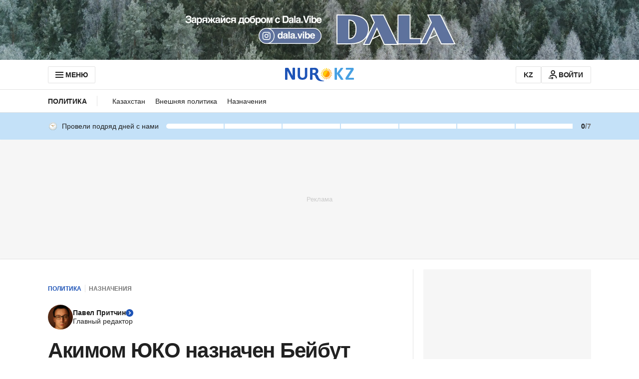

--- FILE ---
content_type: text/html; charset=utf-8
request_url: https://www.google.com/recaptcha/api2/aframe
body_size: 267
content:
<!DOCTYPE HTML><html><head><meta http-equiv="content-type" content="text/html; charset=UTF-8"></head><body><script nonce="iKI3OdCvvbCzf_dHadT-0w">/** Anti-fraud and anti-abuse applications only. See google.com/recaptcha */ try{var clients={'sodar':'https://pagead2.googlesyndication.com/pagead/sodar?'};window.addEventListener("message",function(a){try{if(a.source===window.parent){var b=JSON.parse(a.data);var c=clients[b['id']];if(c){var d=document.createElement('img');d.src=c+b['params']+'&rc='+(localStorage.getItem("rc::a")?sessionStorage.getItem("rc::b"):"");window.document.body.appendChild(d);sessionStorage.setItem("rc::e",parseInt(sessionStorage.getItem("rc::e")||0)+1);localStorage.setItem("rc::h",'1768589623945');}}}catch(b){}});window.parent.postMessage("_grecaptcha_ready", "*");}catch(b){}</script></body></html>

--- FILE ---
content_type: application/javascript
request_url: https://www.nur.kz/_astro/categories-menu.astro_astro_type_script_index_0_lang.q2ngwqmn.js
body_size: 432
content:

!function(){try{var e="undefined"!=typeof window?window:"undefined"!=typeof global?global:"undefined"!=typeof self?self:{},n=(new Error).stack;n&&(e._sentryDebugIds=e._sentryDebugIds||{},e._sentryDebugIds[n]="d2f198fa-3229-5ca0-9b27-9c364436fe22")}catch(e){}}();
import{i as n}from"./custom-slider.DUiFALXj.js";import"./reactions.Djz-V0KD.js";import"./service.gDqxwQWT.js";import{a as m}from"./mobile-check.B81enSJ2.js";import"./ui-kit.DIVo4FFN.js";import"./index.BsD3EpIt.js";import"./cookie.DSdEdqfd.js";import"./common.DCCSYNLy.js";import"./_commonjsHelpers.Cpj98o6Y.js";import"./routes.B0MArnwc.js";import"./custom-events.BkmV4OTC.js";import"./media-queries.BaDhq0rR.js";import"./index.Ol0pFmKV.js";import"./inheritsLoose.MYm6oGjQ.js";import"./index.dIqKFtWD.js";import"./floating-ui.dom.BuBfAMop.js";const c=()=>{if(m()){const e=document.querySelector(".js-categories-menu"),t=Array.from(document.querySelectorAll(".js-categories-menu-item")),o=document.querySelector(".js-categories-menu-left-arrow"),r=document.querySelector(".js-categories-menu-right-arrow");n({containerElement:e,slidesElements:t,leftArrowElement:o,rightArrowElement:r})}else{const e=document.querySelector(".js-categories-menu"),t=document.querySelector(".js-more-categories-button");if(!e||!t)return;if(e.offsetWidth>=e.scrollWidth){e.classList.add("overflow-x-initial");return}t.classList.remove("hidden");const o=document.querySelector(".js-more-categories-list"),r=Array.from(e.querySelectorAll(".categories-menu__item"));if(!o||!r.length)return;for(;e.offsetWidth<e.scrollWidth;){const i=r.pop();if(!i)break;o.appendChild(i)}const s=document.querySelector(".more-categories");if(!s)return;e.classList.add("overflow-x-visible"),t.onclick=()=>{s.classList.toggle("open")},window.addEventListener("click",i=>{t.contains(i.target)||s.classList.remove("open")})}};c();

//# debugId=d2f198fa-3229-5ca0-9b27-9c364436fe22
